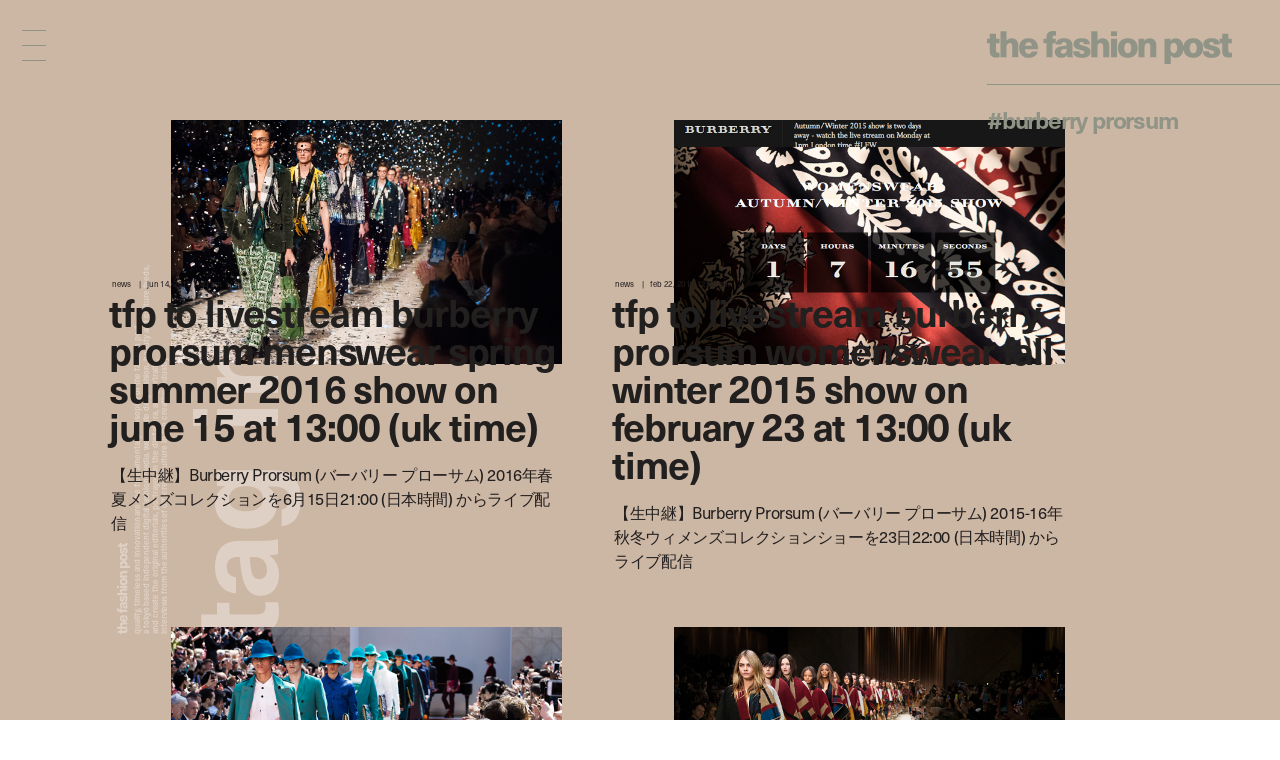

--- FILE ---
content_type: text/html; charset=UTF-8
request_url: https://fashionpost.jp/tag/burberry-prorsum
body_size: 10069
content:


<!doctype html>
<html lang="ja" class="no-js" data-tablet="0" data-version="">
<head>
	<!-- Google Tag Manager -->
	<script>(function(w,d,s,l,i){w[l]=w[l]||[];w[l].push({'gtm.start':
	new Date().getTime(),event:'gtm.js'});var f=d.getElementsByTagName(s)[0],
	j=d.createElement(s),dl=l!='dataLayer'?'&l='+l:'';j.async=true;j.src=
	'https://www.googletagmanager.com/gtm.js?id='+i+dl;f.parentNode.insertBefore(j,f);
	})(window,document,'script','dataLayer','GTM-K6KVKVF');</script>
	<!-- End Google Tag Manager -->

	<meta charset="utf-8">
	<meta http-equiv="X-UA-Compatible" content="IE=edge">
	<meta name="viewport" content="width=device-width">
	<meta name="format-detection" content="telephone=no">

	<title>#Burberry Prorsum | The Fashion Post</title>

	<meta name="keywords" content="">
	<meta name="description" content="世界が広がる、ファッションメディア。『The Fashion Post (ザ・ファッションポスト)』は、2012年にウェブで生まれたファッションメディアです。">

	<meta property="og:title" content="#Burberry Prorsum">
	<meta property="og:type" content="article">
	<meta property="og:url" content="https://fashionpost.jp/tag/burberry-prorsum">
	<meta property="og:image" content="https://static.fashionpost.jp/article/wp-content/uploads/2015/06/20150610Burberry-Prorsum-Menswear-Autumn_Winter-2015-Show-Finale.jpg">
	<meta property="og:description" content="世界が広がる、ファッションメディア。『The Fashion Post (ザ・ファッションポスト)』は、2012年にウェブで生まれたファッションメディアです。">
	<meta property="og:site_name" content="THE FASHION POST">
	<meta property="og:locale" content="ja_JP">
	<meta property="fb:app_id" content="277406789009984">

	<meta name="twitter:card" content="summary_large_image">
	<meta name="twitter:site" content="@THEFASHIONPOST">
	<meta name="twitter:title" content="#Burberry Prorsum">
	<meta name="twitter:description" content="世界が広がる、ファッションメディア。『The Fashion Post (ザ・ファッションポスト)』は、2012年にウェブで生まれたファッションメディアです。">
	<meta name="twitter:url" content="https://fashionpost.jp/tag/burberry-prorsum">
	<meta name="twitter:image" content="https://static.fashionpost.jp/article/wp-content/uploads/2015/06/20150610Burberry-Prorsum-Menswear-Autumn_Winter-2015-Show-Finale.jpg">

	<link rel="canonical" href="https://fashionpost.jp/tag/burberry-prorsum">

    <meta name="apple-mobile-web-app-title" content="TFP">

    <link rel="shortcut icon" href="https://fashionpost.jp/article/wp-content/themes/fashionpost/assets/images/favicon.ico">
    <link rel="apple-touch-icon-precomposed" href="https://fashionpost.jp/article/wp-content/themes/fashionpost/assets/images/apple-touch-icon-precomposed.png">
	<link rel="icon" type="image/png" sizes="72x72" href="https://fashionpost.jp/article/wp-content/themes/fashionpost/assets/images/android-touch-icon.png">

	<meta name="theme-color" content="#47474C">

<meta name='robots' content='max-image-preview:large' />
<link rel='dns-prefetch' href='//ajax.googleapis.com' />
<link rel='stylesheet' id='core-css' href='https://fashionpost.jp/article/wp-content/themes/fashionpost/assets/css/core.css?ver=1761199829' type='text/css' media='all' />
<script type="text/javascript" src="//ajax.googleapis.com/ajax/libs/jquery/1.12.4/jquery.min.js" id="jquery-js"></script>

	<link rel="preconnect" href="https://fonts.googleapis.com">
	<link rel="preconnect" href="https://fonts.gstatic.com" crossorigin>
	<link href="https://fonts.googleapis.com/css2?family=Bodoni+Moda:opsz@6..96&display=swap" rel="stylesheet">

	<style id="pageStyle">
			:root {
		--color-text: #221f1f;
		--color-text-active: #4b4444;
		--color-text-for-luminance: #000000;
		--color-text-root: #ded0c4;
		--color-text-root-blend: multiply;

		--color-accent: #909486;
		--color-accent-active: #696c60;

		--color-bg: #ccb6a4;
		--color-bg-active: #ccb6a4;
		--color-bg-sealed: #d1bdad;
		--color-bg-transit: #c6ae9a;
	}

	.p-gh::before { background-color: rgba(204,182,164, 0.9); }

	/* archive (brand) */
	.p-archive__list.is-brand .p-archive__list__item a > div::after { background-image: linear-gradient(to bottom, rgba(204,182,164,0) 0%, rgba(204,182,164,1) 100%); }

	/* single */
	.c-post-title .c-post-title__cutback {
		color: #1a140f;
		text-shadow: 1px 1px 0 rgba(255,255,255,0);
	}
	.c-post-title .c-post-title__cutback:not(.is-transit) {
		text-shadow: 1px 1px 0 rgba(255,255,255,.8);
	}

	.p-post__body.p-post__body--v1 table,
	.p-post__body.p-post__body--v1 table tr,
	.p-post__body.p-post__body--v1 table td { border-color: rgba(34,31,31, 0.2); }

	.p-post__aside .p-post__aside__content > div > div table,
	.p-post__aside .p-post__aside__content > div > div table tr,
	.p-post__aside .p-post__aside__content > div > div table td { border-color: rgba(34,31,31, 0.2); }

	.p-search-ui > div .p-search-ui__box { background-color: rgba(0,0,0,.1); }

	.p-post .p-password .p-password__wrapper { background-color: rgba(0,0,0,0.05); }
	.p-post .p-password form input[name="Submit"] { color: #000000; }

	.p-ad-area.p-ad-area--banner { background-color: rgba(0,0,0,0.05); }

	.p-ad-area.p-ad-area--interstitial .p-ad-area__mask { background-color: rgba(255,255,255,0.65); }
	.ua-safari .p-ad-area.p-ad-area--interstitial .p-ad-area__mask { background-color: rgba(255,255,255,0.35); }

	.p-ad-area.p-ad-area--interstitial .p-ad-area__close { background-color: rgba(0,0,0,1); }
	.no-touch .p-ad-area.p-ad-area--interstitial .p-ad-area__close:hover { background-color: rgba(0,0,0,.65); }
	.touch    .p-ad-area.p-ad-area--interstitial .p-ad-area__close.hover { background-color: rgba(0,0,0,.65); }

	.p-ad-area.p-ad-area--interstitial .p-ad-area__close span { color: #ffffff; }
			</style>

	<script src="https://fashionpost.jp/article/wp-content/themes/fashionpost/assets/js/vendor/modernizr.min.js"></script>

	<!-- Adobe Fonts -->
	<link rel="stylesheet" href="https://use.typekit.net/whx4zum.css">
	<script>
		(function(d) {
			var config = {
				kitId: 'jfd5fcy',
				scriptTimeout: 3000,
				async: false
			},
			h=d.documentElement,t=setTimeout(function(){h.className=h.className.replace(/\bwf-loading\b/g,"")+" wf-inactive";},config.scriptTimeout),tk=d.createElement("script"),f=false,s=d.getElementsByTagName("script")[0],a;h.className+=" wf-loading";tk.src='https://use.typekit.net/'+config.kitId+'.js';tk.async=true;tk.onload=tk.onreadystatechange=function(){a=this.readyState;if(f||a&&a!="complete"&&a!="loaded")return;f=true;clearTimeout(t);try{Typekit.load(config)}catch(e){}};s.parentNode.insertBefore(tk,s)
		})(document);
	</script>
	<!-- / Adobe Fonts -->

</head>
<body class="is-archive  is-news is-loading">
	<!-- Google Tag Manager (noscript) -->
	<noscript><iframe src="https://www.googletagmanager.com/ns.html?id=GTM-K6KVKVF"
	height="0" width="0" style="display:none;visibility:hidden"></iframe></noscript>
	<!-- End Google Tag Manager (noscript) -->

	<a id="pagetop"></a>


<header class="p-gh">
	<div class="l-container">
		<div class="p-gh__container">
			<div class="p-gh__title">
				<a class="c-object-link" href="https://fashionpost.jp" data-id="159959" data-type="top" data-pjax="1">
					<svg id="logo" class="c-logo is-v2" role="img" aria-label="THE FASHION POST"><use xlink:href="https://fashionpost.jp/article/wp-content/themes/fashionpost/assets/images/logo.svg#symbol" /></svg>
				</a>
			</div>
			<div class="p-gh__ln">
				<ul class="is-tag is-parent">
<li class="is-current"><a href="https://fashionpost.jp/tag/burberry-prorsum" data-id="639" data-type="archive" data-pjax="1">#Burberry Prorsum</a></li>
</ul>
			</div>
		</div>
	</div>
</header>

<div class="p-gm">
	<div class="p-burger"><div><span></span><span></span><span></span><span></span><span></span></div></div>
	<div class="p-gm__wrapper">
		<div class="p-gm__title">
			<div>
				<svg id="gmLogo" class="c-logo is-v2" role="img" aria-label="THE FASHION POST"><use xlink:href="https://fashionpost.jp/article/wp-content/themes/fashionpost/assets/images/logo.svg#symbol" /></svg>
			</div>
		</div>
		<div class="gm__container">
			<div class="l-container">
				<div class="gm__main">
					<div class="gm__main__container">
								<div class="p-gn">
		<div class="p-gn__wrapper">
			<div class="p-gn__container is-left">
					<div class="p-gn__category">
						<a href="https://fashionpost.jp" data-id="top" data-type="top" data-pjax="1">
							<figure><img src="https://static.fashionpost.jp/article/wp-content/uploads/2026/01/15181936/1_DSC9765-300x240.jpg" alt=""></figure>
			<div class="p-gn__category__header">
				<div>
					<h4 class="is-top"><span>t</span><span>o</span><span>p</span></h4>
					<div class="p-gn__category__description u-stretch"><p>世界が広がる、ファッションメディア</p></div>
				</div>
			</div>
		</a>
	</div>
		<div class="p-gn__category">
						<a href="https://fashionpost.jp/fashion" data-id="8025" data-type="archive" data-pjax="1">
							<figure><img src="https://static.fashionpost.jp/article/wp-content/uploads/2025/12/24124005/08-07-1-e1767589850880-150x150.jpg" alt=""></figure>
			<div class="p-gn__category__header">
				<div>
					<h4 class="is-fashion"><span>F</span><span>a</span><span>s</span><span>h</span><span>i</span><span>o</span><span>n</span></h4>
					<div class="p-gn__category__description u-stretch"><p>デジタルで表現するファッションストーリー</p></div>
				</div>
			</div>
		</a>
	</div>
		<div class="p-gn__category">
						<a href="https://fashionpost.jp/beauty" data-id="8026" data-type="archive" data-pjax="1">
							<figure><img src="https://static.fashionpost.jp/article/wp-content/uploads/2025/12/26191154/0916_212-150x150.jpg" alt=""></figure>
			<div class="p-gn__category__header">
				<div>
					<h4 class="is-beauty"><span>B</span><span>e</span><span>a</span><span>u</span><span>t</span><span>y</span></h4>
					<div class="p-gn__category__description u-stretch"><p>ビューティの可能性を探るエディトリアル</p></div>
				</div>
			</div>
		</a>
	</div>
		<div class="p-gn__category">
						<a href="https://fashionpost.jp/portraits" data-id="8027" data-type="archive" data-pjax="1">
							<figure><img src="https://static.fashionpost.jp/article/wp-content/uploads/2025/10/15120257/4-2-150x150.jpg" alt=""></figure>
			<div class="p-gn__category__header">
				<div>
					<h4 class="is-portraits"><span>P</span><span>o</span><span>r</span><span>t</span><span>r</span><span>a</span><span>i</span><span>t</span><span>s</span></h4>
					<div class="p-gn__category__description u-stretch"><p>クリエイティビティに迫るインタビュー</p></div>
				</div>
			</div>
		</a>
	</div>
		<div class="p-gn__category">
						<a href="https://fashionpost.jp/journal" data-id="8304" data-type="archive" data-pjax="1">
							<figure><img src="https://static.fashionpost.jp/article/wp-content/uploads/2025/12/12172215/4b296a42aae2dd6881056973314a7168-150x150.jpg" alt=""></figure>
			<div class="p-gn__category__header">
				<div>
					<h4 class="is-journal"><span>J</span><span>o</span><span>u</span><span>r</span><span>n</span><span>a</span><span>l</span></h4>
					<div class="p-gn__category__description u-stretch"><p>時代を切り取るコラム、対談、ポートレート連載</p></div>
				</div>
			</div>
		</a>
	</div>
		<div class="p-gn__category">
						<a href="https://fashionpost.jp/select" data-id="8028" data-type="archive" data-pjax="1">
							<figure><img src="https://static.fashionpost.jp/article/wp-content/uploads/2026/01/16223845/DSC9931-150x150.jpg" alt=""></figure>
			<div class="p-gn__category__header">
				<div>
					<h4 class="is-select"><span>S</span><span>e</span><span>l</span><span>e</span><span>c</span><span>t</span></h4>
					<div class="p-gn__category__description u-stretch"><p>定番から最新作までを網羅するアイテムカタログ</p></div>
				</div>
			</div>
		</a>
	</div>
		<div class="p-gn__category">
						<a href="https://fashionpost.jp/cities" data-id="8030" data-type="archive" data-pjax="1">
							<figure><img src="https://static.fashionpost.jp/article/wp-content/uploads/2025/12/23175544/d129fefa0e0f16a1274a2bda35aa8b75-150x150.jpg" alt=""></figure>
			<div class="p-gn__category__header">
				<div>
					<h4 class="is-cities"><span>C</span><span>i</span><span>t</span><span>i</span><span>e</span><span>s</span></h4>
					<div class="p-gn__category__description u-stretch"><p>注目ショップ、飲食店、ホテルの保存版ガイド</p></div>
				</div>
			</div>
		</a>
	</div>
		<div class="p-gn__category">
						<a href="https://fashionpost.jp/news" data-id="8024" data-type="archive" data-pjax="1">
							<figure><img src="https://static.fashionpost.jp/article/wp-content/uploads/2026/01/13175332/01112026_GMTwigs_16x9_v06.00_00_15_01.Still001-150x150.jpg" alt=""></figure>
			<div class="p-gn__category__header">
				<div>
					<h4 class="is-news"><span>N</span><span>e</span><span>w</span><span>s</span></h4>
					<div class="p-gn__category__description u-stretch"><p>ファッション/ビューティ/カルチャーの最新ニュース</p></div>
				</div>
			</div>
		</a>
	</div>
				</div>

			<div class="p-gn__container is-right">
					<div class="p-gn__category">
						<a href="https://calendar.fashionpost.jp/" target="_blank">
							<figure><img src="https://static.calendar.fashionpost.jp/wp/wp-content/uploads/2024/07/19172502/og.png" alt=""></figure>
			<div class="p-gn__category__header">
				<div>
					<h4 class="is-calendar"><span>c</span><span>a</span><span>l</span><span>e</span><span>n</span><span>d</span><span>a</span><span>r</span></h4>
					<div class="p-gn__category__description u-stretch"><p>クリエイターによる日替わりレコメンド</p></div>
				</div>
			</div>
		</a>
	</div>
		<div class="p-gn__category">
						<a href="https://fashionpost.jp/collections" data-id="collection" data-type="archive" data-pjax="1">
							<figure><img src="https://static.fashionpost.jp/article/wp-content/uploads/2026/01/14152008/DIOR_WOMAN_FALL26_PRESS_LOOK-001-640x960.jpg" alt=""></figure>
			<div class="p-gn__category__header">
				<div>
					<h4 class="is-collection"><span>C</span><span>o</span><span>l</span><span>l</span><span>e</span><span>c</span><span>t</span><span>i</span><span>o</span><span>n</span><span>s</span></h4>
					<div class="p-gn__category__description u-stretch"><p>コレクションルック一覧</p></div>
				</div>
			</div>
		</a>
	</div>
		<div class="p-gn__category">
						<a href="https://fashionpost.jp/history" data-id="8262" data-type="archive" data-pjax="1">
							<figure><img src="https://static.fashionpost.jp/article/wp-content/uploads/2024/12/06124516/stella_falabella_inner-150x150.jpg" alt=""></figure>
			<div class="p-gn__category__header">
				<div>
					<h4 class="is-history"><span>H</span><span>i</span><span>s</span><span>t</span><span>o</span><span>r</span><span>y</span></h4>
					<div class="p-gn__category__description u-stretch"><p>アイコンから紐解くブランドヒストリー</p></div>
				</div>
			</div>
		</a>
	</div>
		<div class="p-gn__category">
						<a href="https://fashionpost.jp/brands" data-id="brand" data-type="archive" data-pjax="1">
							<figure><img src="https://static.fashionpost.jp/article/wp-content/uploads/2020/04/21102022/thmbnail.jpg" alt=""></figure>
			<div class="p-gn__category__header">
				<div>
					<h4 class="is-brand"><span>B</span><span>r</span><span>a</span><span>n</span><span>d</span><span>s</span></h4>
					<div class="p-gn__category__description u-stretch"><p>ファッションブランド A to Z</p></div>
				</div>
			</div>
		</a>
	</div>
	
								<div class="p-gn__feature">
					<ul>
															<li class="u-stretch"><a href="https://fashionpost.jp/movies" data-id="movies" data-type="archive" data-pjax="1">上映中のTFP的おすすめ映画</a></li>
																		<li class="u-stretch"><a href="https://fashionpost.jp/exhibitions" data-id="exhibitions" data-type="archive" data-pjax="1">開催中のTFP的おすすめ展覧会</a></li>
														</ul>
				</div>
				
				<div class="p-gn__aside">
										<div class="p-gn__aside__sns">
						<h5>Social: </h5>
						<ul>
							<li><a href="https://www.instagram.com/tfpjp" target="_blank" rel="external">Instagram</a></li>							<li><a href="https://twitter.com/THEFASHIONPOST" target="_blank" rel="external">Twitter</a></li>							<li><a href="https://www.facebook.com/thefashionpost" target="_blank" rel="external">Facebook</a></li>							<li><a href="https://lin.ee/6G2HRVA" target="_blank" rel="external">LINE</a></li>						</ul>
					</div>
										<div class="p-search-ui">
						<h5>Search: </h5>
						<div>
							<input class="p-search-ui__box" type="text" value=""><a class="p-search-ui__button" href="javascript:void(0);"><span class="c-icon c-icon--search"></span></a>
						</div>
					</div>
					<div class="p-gn__aside__about">
						<h5>About: </h5>
						<ul class="u-stretch">
							<li><a href="https://weekday.co.jp/" target="_blank" rel="external">運営会社</a></li>
							<li><a class="is-about is-about-advertising" href="https://fashionpost.jp/about#advertising" data-id="2" data-type="page" data-pjax="1">広告掲載</a></li>
							<li><a class="is-contact" href="https://fashionpost.jp/contact">お問い合わせ</a></li>
							<li><a class="is-about is-about-workwithus" href="https://fashionpost.jp/about#workwithus" data-id="2" data-type="page" data-pjax="1">求人</a></li>
							<li><a class="is-about is-about-terms" href="https://fashionpost.jp/about#terms" data-id="2" data-type="page" data-pjax="1">利用規約</a></li>
							<li><a class="is-about is-about-privacypolicy" href="https://fashionpost.jp/about#privacypolicy" data-id="2" data-type="page" data-pjax="1">プライバシーポリシー</a></li>
						</ul>
					</div>
				</div>
			</div>
		</div>
	</div>

						</div>
				</div>
			</div>
		</div>
		<div class="p-gm__copyright">
			<div>
				<p>© 2026 Weekday, Inc. All rights reserved.</p>
			</div>
		</div>
	</div>
</div>

	<div class="p-superwrapper">
<div
	class="p-supercontainer"
	data-scene-type="archive"
	data-scene-id="639"
	data-scene-title="#Burberry Prorsum | The Fashion Post"
>
	<template class="p-template p-template--style">
			:root {
		--color-text: #221f1f;
		--color-text-active: #4b4444;
		--color-text-for-luminance: #000000;
		--color-text-root: #ded0c4;
		--color-text-root-blend: multiply;

		--color-accent: #909486;
		--color-accent-active: #696c60;

		--color-bg: #ccb6a4;
		--color-bg-active: #ccb6a4;
		--color-bg-sealed: #d1bdad;
		--color-bg-transit: #c6ae9a;
	}

	.p-gh::before { background-color: rgba(204,182,164, 0.9); }

	/* archive (brand) */
	.p-archive__list.is-brand .p-archive__list__item a > div::after { background-image: linear-gradient(to bottom, rgba(204,182,164,0) 0%, rgba(204,182,164,1) 100%); }

	/* single */
	.c-post-title .c-post-title__cutback {
		color: #1a140f;
		text-shadow: 1px 1px 0 rgba(255,255,255,0);
	}
	.c-post-title .c-post-title__cutback:not(.is-transit) {
		text-shadow: 1px 1px 0 rgba(255,255,255,.8);
	}

	.p-post__body.p-post__body--v1 table,
	.p-post__body.p-post__body--v1 table tr,
	.p-post__body.p-post__body--v1 table td { border-color: rgba(34,31,31, 0.2); }

	.p-post__aside .p-post__aside__content > div > div table,
	.p-post__aside .p-post__aside__content > div > div table tr,
	.p-post__aside .p-post__aside__content > div > div table td { border-color: rgba(34,31,31, 0.2); }

	.p-search-ui > div .p-search-ui__box { background-color: rgba(0,0,0,.1); }

	.p-post .p-password .p-password__wrapper { background-color: rgba(0,0,0,0.05); }
	.p-post .p-password form input[name="Submit"] { color: #000000; }

	.p-ad-area.p-ad-area--banner { background-color: rgba(0,0,0,0.05); }

	.p-ad-area.p-ad-area--interstitial .p-ad-area__mask { background-color: rgba(255,255,255,0.65); }
	.ua-safari .p-ad-area.p-ad-area--interstitial .p-ad-area__mask { background-color: rgba(255,255,255,0.35); }

	.p-ad-area.p-ad-area--interstitial .p-ad-area__close { background-color: rgba(0,0,0,1); }
	.no-touch .p-ad-area.p-ad-area--interstitial .p-ad-area__close:hover { background-color: rgba(0,0,0,.65); }
	.touch    .p-ad-area.p-ad-area--interstitial .p-ad-area__close.hover { background-color: rgba(0,0,0,.65); }

	.p-ad-area.p-ad-area--interstitial .p-ad-area__close span { color: #ffffff; }
			</template>

	<main>
		<section
			class="p-archive is-tag is-tag-burberry-prorsum under-0-layer"
			data-category="burberry-prorsum"
		>
			<div class="l-container">
				<div class="p-archive__upper">
						<header class="p-archive__vertical_header">
		<div class="p-archive__vertical_header__sticky">
			<div class="p-archive__vertical_header__wrapper">
				<div class="p-archive__vertical_header__inner">
					<div class="p-archive__vertical_header__container">
						<div class="p-archive__vertical_header__logo">
							<svg class="c-logo is-v2" role="img" aria-label="THE FASHION POST"><use xlink:href="https://fashionpost.jp/article/wp-content/themes/fashionpost/assets/images/logo.svg#symbol" /></svg>
						</div>
						<div class="p-archive__vertical_header__description">
							<p>Quality, timeless and innovation are the fundamental philosophy of The Fashion Post, <i class="u-br u-br--sp"></i>
							a Tokyo based independent digital fashion media. We curate daily fashion, beauty and culture feeds, <i class="u-br u-br--sp"></i>
							and create the original editorials, portrayed in the digital era, and portraits, <i class="u-br u-br--sp"></i>
							interviews from the authorities of different culture in the creative industry.</p>
						</div>
						<div class="p-archive__vertical_header__title">
							<h2 class="is-title"><span>T</span><span>a</span><span>g</span><span> </span><span>I</span><span>n</span><span>d</span><span>e</span><span>x</span></h2>
													</div>
					</div>
				</div>
			</div>
		</div>
	</header>
		
				<div class="p-archive__list is-landscape">
					<ul>
												<li class="p-archive__list__item">
								<a href="https://fashionpost.jp/news/40120" data-id="40120" data-type="single" data-pjax="1">
									<div class="p-archive__list__item__wrapper">
										<figure>
											<div data-src="https://static.fashionpost.jp/article/wp-content/uploads/2015/06/20150610Burberry-Prorsum-Menswear-Autumn_Winter-2015-Show-Finale.jpg"></div>
										</figure>
										<div class="p-archive__list__item__body">
											<div>
												<div class="c-post-categorytime">
													<div>
														<p><span>News</span></p>
														<p><time datetime="2015-06-14T19:40:18+00:00">Jun 14, 2015 7:40 PM</time></p>
													</div>
												</div>
													<div class="c-post-catch ">
		<div class="c-post-catch__wrapper">
			<div class="c-post-catch__container">
				<div class="c-post-catch__body">
												<div class="c-post-catch__main"><strong>TFP To Livestream Burberry Prorsum Menswear Spring Summer 2016 Show On June 15 At 13:00 (UK time)</strong></div>																					<div class="c-post-catch__ja"><h3>【生中継】Burberry Prorsum (バーバリー プローサム) 2016年春夏メンズコレクションを6月15日21:00 (日本時間) からライブ配信</h3></div>
											</div>
			</div>
		</div>
	</div>

												</div>
										</div>
									</div>
									<div class="p-archive__list__item__title" data-title="【生中継】Burberry Prorsum (バーバリー プローサム) 2016年春夏メンズコレクションを6月15日21:00 (日本時間) からライブ配信"></div>
								</a>
							</li>
														<li class="p-archive__list__item">
								<a href="https://fashionpost.jp/news/31501" data-id="31501" data-type="single" data-pjax="1">
									<div class="p-archive__list__item__wrapper">
										<figure>
											<div data-src="https://static.fashionpost.jp/article/wp-content/uploads/2015/02/2015-02-22-14.42.49.jpg"></div>
										</figure>
										<div class="p-archive__list__item__body">
											<div>
												<div class="c-post-categorytime">
													<div>
														<p><span>News</span></p>
														<p><time datetime="2015-02-22T12:00:02+00:00">Feb 22, 2015 12:00 PM</time></p>
													</div>
												</div>
													<div class="c-post-catch ">
		<div class="c-post-catch__wrapper">
			<div class="c-post-catch__container">
				<div class="c-post-catch__body">
												<div class="c-post-catch__main"><strong>TFP To Livestream Burberry Prorsum Womenswear Fall Winter 2015 Show On February 23 At 13:00 (UK time)</strong></div>																					<div class="c-post-catch__ja"><h3>【生中継】Burberry Prorsum (バーバリー プローサム) 2015-16年秋冬ウィメンズコレクションショーを23日22:00 (日本時間) からライブ配信</h3></div>
											</div>
			</div>
		</div>
	</div>

												</div>
										</div>
									</div>
									<div class="p-archive__list__item__title" data-title="【生中継】Burberry Prorsum (バーバリー プローサム) 2015-16年秋冬ウィメンズコレクションショーを23日22:00 (日本時間) からライブ配信"></div>
								</a>
							</li>
														<li class="p-archive__list__item">
								<a href="https://fashionpost.jp/news/29352" data-id="29352" data-type="single" data-pjax="1">
									<div class="p-archive__list__item__wrapper">
										<figure>
											<div data-src="https://static.fashionpost.jp/article/wp-content/uploads/2015/01/20150107Burberry-Prorsum-Menswear-Spring-Summer-2015-Show-Finale-1.jpg"></div>
										</figure>
										<div class="p-archive__list__item__body">
											<div>
												<div class="c-post-categorytime">
													<div>
														<p><span>News</span></p>
														<p><time datetime="2015-01-07T19:30:18+00:00">Jan 7, 2015 7:30 PM</time></p>
													</div>
												</div>
													<div class="c-post-catch ">
		<div class="c-post-catch__wrapper">
			<div class="c-post-catch__container">
				<div class="c-post-catch__body">
												<div class="c-post-catch__main"><strong>TFP to livestream Burberry Prorsum menswear A/W 2015 runway show on Jan 12 at 13:00 (UK time)</strong></div>																					<div class="c-post-catch__ja"><h3>【生中継】2015年秋冬バーバリー プローサム メンズコレクションを日本時間1月12日22:00からライブ配信</h3></div>
											</div>
			</div>
		</div>
	</div>

												</div>
										</div>
									</div>
									<div class="p-archive__list__item__title" data-title="【生中継】2015年秋冬バーバリー プローサム メンズコレクションを日本時間1月12日22:00からライブ配信"></div>
								</a>
							</li>
														<li class="p-archive__list__item">
								<a href="https://fashionpost.jp/news/28318" data-id="28318" data-type="single" data-pjax="1">
									<div class="p-archive__list__item__wrapper">
										<figure>
											<div data-src="https://static.fashionpost.jp/article/wp-content/uploads/2012/09/20140908Burberry-Prorsum-Womenswear-Autumn_Winter-2014-Show-Final_001.jpg"></div>
										</figure>
										<div class="p-archive__list__item__body">
											<div>
												<div class="c-post-categorytime">
													<div>
														<p><span>News</span></p>
														<p><time datetime="2014-09-11T13:08:24+00:00">Sep 11, 2014 1:08 PM</time></p>
													</div>
												</div>
													<div class="c-post-catch ">
		<div class="c-post-catch__wrapper">
			<div class="c-post-catch__container">
				<div class="c-post-catch__body">
												<div class="c-post-catch__main"><strong>TFP to livestream Burberry Prorsum womenswear S/S 2015 runway show on Sep 15 at 13:00 (UK time)</strong></div>																					<div class="c-post-catch__ja"><h3>【生中継】2015年春夏バーバリー プローサム・ウィメンズコレクションを日本時間9月15日21:00からライブ配信</h3></div>
											</div>
			</div>
		</div>
	</div>

												</div>
										</div>
									</div>
									<div class="p-archive__list__item__title" data-title="【生中継】2015年春夏バーバリー プローサム・ウィメンズコレクションを日本時間9月15日21:00からライブ配信"></div>
								</a>
							</li>
														<li class="p-archive__list__item">
								<a href="https://fashionpost.jp/news/20567" data-id="20567" data-type="single" data-pjax="1">
									<div class="p-archive__list__item__wrapper">
										<figure>
											<div data-src="https://static.fashionpost.jp/article/wp-content/uploads/2013/09/20130918eyeBurberry-Prorsum-Womenswear-Spring_Summer-2014-Show_-5.jpg"></div>
										</figure>
										<div class="p-archive__list__item__body">
											<div>
												<div class="c-post-categorytime">
													<div>
														<p><span>News</span></p>
														<p><time datetime="2013-09-25T08:00:35+00:00">Sep 25, 2013 8:00 AM</time></p>
													</div>
												</div>
													<div class="c-post-catch ">
		<div class="c-post-catch__wrapper">
			<div class="c-post-catch__container">
				<div class="c-post-catch__body">
												<div class="c-post-catch__main"><strong>Burberry Prorsum uses iPhone 5s to present womenswear S/S 2014 runway show</strong></div>																					<div class="c-post-catch__ja"><h3>バーバリー プローサムが2014年春夏ウィメンズコレクションをiPhone 5sで撮影し配信</h3></div>
											</div>
			</div>
		</div>
	</div>

												</div>
										</div>
									</div>
									<div class="p-archive__list__item__title" data-title="バーバリー プローサムが2014年春夏ウィメンズコレクションをiPhone 5sで撮影し配信"></div>
								</a>
							</li>
														<li class="p-archive__list__item">
								<a href="https://fashionpost.jp/news/17945" data-id="17945" data-type="single" data-pjax="1">
									<div class="p-archive__list__item__wrapper">
										<figure>
											<div data-src="https://static.fashionpost.jp/article/wp-content/uploads/2013/06/20130620eyeThe-Burberry-Prorsum-Menswear-Spring-Summer-2014-Show-in-Londo_002.jpg"></div>
										</figure>
										<div class="p-archive__list__item__body">
											<div>
												<div class="c-post-categorytime">
													<div>
														<p><span>News</span></p>
														<p><time datetime="2013-06-22T14:42:52+00:00">Jun 22, 2013 2:42 PM</time></p>
													</div>
												</div>
													<div class="c-post-catch ">
		<div class="c-post-catch__wrapper">
			<div class="c-post-catch__container">
				<div class="c-post-catch__body">
												<div class="c-post-catch__main"><strong>Burberry Prorsum presents S/S 2014 menswear collection</strong></div>																					<div class="c-post-catch__ja"><h3>Burberry Prorsum (バーバリー プローサム) が “Writers and Painters” をテーマにした2014年春夏メンズコレクションを発表</h3></div>
											</div>
			</div>
		</div>
	</div>

												</div>
										</div>
									</div>
									<div class="p-archive__list__item__title" data-title="Burberry Prorsum (バーバリー プローサム) が “Writers and Painters” をテーマにした2014年春夏メンズコレクションを発表"></div>
								</a>
							</li>
														<li class="p-archive__list__item">
								<a href="https://fashionpost.jp/news/16686" data-id="16686" data-type="single" data-pjax="1">
									<div class="p-archive__list__item__wrapper">
										<figure>
											<div data-src="https://static.fashionpost.jp/article/wp-content/uploads/2013/05/20130511beyewear_eye.jpg"></div>
										</figure>
										<div class="p-archive__list__item__body">
											<div>
												<div class="c-post-categorytime">
													<div>
														<p><span>News</span></p>
														<p><time datetime="2013-05-13T12:45:39+00:00">May 13, 2013 12:45 PM</time></p>
													</div>
												</div>
													<div class="c-post-catch ">
		<div class="c-post-catch__wrapper">
			<div class="c-post-catch__container">
				<div class="c-post-catch__body">
												<div class="c-post-catch__main"><strong>Burberry launches eyewear collection ‘Burberry Spark’</strong></div>																					<div class="c-post-catch__ja"><h3>Burberry (バーバリー) が新アイウエアコレクション「Burberry Spark (バーバリー・スパーク)」を発売</h3></div>
											</div>
			</div>
		</div>
	</div>

												</div>
										</div>
									</div>
									<div class="p-archive__list__item__title" data-title="Burberry (バーバリー) が新アイウエアコレクション「Burberry Spark (バーバリー・スパーク)」を発売"></div>
								</a>
							</li>
														<li class="p-archive__list__item">
								<a href="https://fashionpost.jp/news/15103" data-id="15103" data-type="single" data-pjax="1">
									<div class="p-archive__list__item__wrapper">
										<figure>
											<div data-src="https://static.fashionpost.jp/article/wp-content/uploads/2013/03/20130315_burberry_eye.jpg"></div>
										</figure>
										<div class="p-archive__list__item__body">
											<div>
												<div class="c-post-categorytime">
													<div>
														<p><span>News</span></p>
														<p><time datetime="2013-03-16T13:40:04+00:00">Mar 16, 2013 1:40 PM</time></p>
													</div>
												</div>
													<div class="c-post-catch ">
		<div class="c-post-catch__wrapper">
			<div class="c-post-catch__container">
				<div class="c-post-catch__body">
												<div class="c-post-catch__main"><strong>Burberry Prorsum to shift menswear show from Milan to London</strong></div>																					<div class="c-post-catch__ja"><h3>Burberry Prorsum (バーバリー プローサム) がメンズコレクションの発表の場をミラノからロンドンへ</h3></div>
											</div>
			</div>
		</div>
	</div>

												</div>
										</div>
									</div>
									<div class="p-archive__list__item__title" data-title="Burberry Prorsum (バーバリー プローサム) がメンズコレクションの発表の場をミラノからロンドンへ"></div>
								</a>
							</li>
														<li class="p-archive__list__item">
								<a href="https://fashionpost.jp/news/14336" data-id="14336" data-type="single" data-pjax="1">
									<div class="p-archive__list__item__wrapper">
										<figure>
											<div data-src="https://static.fashionpost.jp/article/wp-content/uploads/2013/02/[base64].jpg"></div>
										</figure>
										<div class="p-archive__list__item__body">
											<div>
												<div class="c-post-categorytime">
													<div>
														<p><span>News</span></p>
														<p><time datetime="2013-02-26T19:31:31+00:00">Feb 26, 2013 7:31 PM</time></p>
													</div>
												</div>
													<div class="c-post-catch ">
		<div class="c-post-catch__wrapper">
			<div class="c-post-catch__container">
				<div class="c-post-catch__body">
												<div class="c-post-catch__main"><strong>Burberry Prorsum presents A/W 2013 womenswear collection</strong></div>																					<div class="c-post-catch__ja"><h3>バーバリー プローサムが “TRENCH KISSES” をテーマにした2013年秋冬ウィメンズコレクションを発表</h3></div>
											</div>
			</div>
		</div>
	</div>

												</div>
										</div>
									</div>
									<div class="p-archive__list__item__title" data-title="バーバリー プローサムが “TRENCH KISSES” をテーマにした2013年秋冬ウィメンズコレクションを発表"></div>
								</a>
							</li>
														<li class="p-archive__list__item">
								<a href="https://fashionpost.jp/news/12469" data-id="12469" data-type="single" data-pjax="1">
									<div class="p-archive__list__item__wrapper">
										<figure>
											<div data-src="https://static.fashionpost.jp/article/wp-content/uploads/2013/01/20130116_The_Burberry_Prorsum_Autumn_Winter_2013_Menswear_Show_in_Milan_eye.jpg"></div>
										</figure>
										<div class="p-archive__list__item__body">
											<div>
												<div class="c-post-categorytime">
													<div>
														<p><span>News</span></p>
														<p><time datetime="2013-01-17T12:55:50+00:00">Jan 17, 2013 12:55 PM</time></p>
													</div>
												</div>
													<div class="c-post-catch ">
		<div class="c-post-catch__wrapper">
			<div class="c-post-catch__container">
				<div class="c-post-catch__body">
												<div class="c-post-catch__main"><strong>Burberry Prorsum presents A/W 2013 menswear collection</strong></div>																					<div class="c-post-catch__ja"><h3>バーバリー プローサムが “I ♥ (LOVE) CLASSICS” をテーマにした2013年秋冬メンズコレクションを発表</h3></div>
											</div>
			</div>
		</div>
	</div>

												</div>
										</div>
									</div>
									<div class="p-archive__list__item__title" data-title="バーバリー プローサムが “I ♥ (LOVE) CLASSICS” をテーマにした2013年秋冬メンズコレクションを発表"></div>
								</a>
							</li>
														<li class="p-archive__list__item">
								<a href="https://fashionpost.jp/news/11375" data-id="11375" data-type="single" data-pjax="1">
									<div class="p-archive__list__item__wrapper">
										<figure>
											<div data-src="https://static.fashionpost.jp/article/wp-content/uploads/2012/12/20121206burberry1.jpg"></div>
										</figure>
										<div class="p-archive__list__item__body">
											<div>
												<div class="c-post-categorytime">
													<div>
														<p><span>News</span></p>
														<p><time datetime="2012-12-07T14:00:28+00:00">Dec 7, 2012 2:00 PM</time></p>
													</div>
												</div>
													<div class="c-post-catch ">
		<div class="c-post-catch__wrapper">
			<div class="c-post-catch__container">
				<div class="c-post-catch__body">
												<div class="c-post-catch__main"><strong>Fashion film vol.133: Burberry Autumn/Winter 2012 Campaign 'After The Storm'</strong></div>																					<div class="c-post-catch__ja"><h3>ファッションフィルム vol.133: バーバリー 2012年秋冬キャンペーン「アフター・ザ・ストーム」</h3></div>
											</div>
			</div>
		</div>
	</div>

												</div>
										</div>
									</div>
									<div class="p-archive__list__item__title" data-title="ファッションフィルム vol.133: バーバリー 2012年秋冬キャンペーン「アフター・ザ・ストーム」"></div>
								</a>
							</li>
														<li class="p-archive__list__item">
								<a href="https://fashionpost.jp/news/10914" data-id="10914" data-type="single" data-pjax="1">
									<div class="p-archive__list__item__wrapper">
										<figure>
											<div data-src="https://static.fashionpost.jp/article/wp-content/uploads/2012/11/20121128_2012_STORE_JAPAN_KOBE_01eye.jpg"></div>
										</figure>
										<div class="p-archive__list__item__body">
											<div>
												<div class="c-post-categorytime">
													<div>
														<p><span>News</span></p>
														<p><time datetime="2012-11-29T12:00:18+00:00">Nov 29, 2012 12:00 PM</time></p>
													</div>
												</div>
													<div class="c-post-catch ">
		<div class="c-post-catch__wrapper">
			<div class="c-post-catch__container">
				<div class="c-post-catch__body">
												<div class="c-post-catch__main"><strong>Burberry's first flagship store in Kansai region opens in Kobe</strong></div>																					<div class="c-post-catch__ja"><h3>バーバリーの関西初となる直営路面店「バーバリー神戸」がオープン</h3></div>
											</div>
			</div>
		</div>
	</div>

												</div>
										</div>
									</div>
									<div class="p-archive__list__item__title" data-title="バーバリーの関西初となる直営路面店「バーバリー神戸」がオープン"></div>
								</a>
							</li>
														<li class="p-archive__list__item">
								<a href="https://fashionpost.jp/news/7309" data-id="7309" data-type="single" data-pjax="1">
									<div class="p-archive__list__item__wrapper">
										<figure>
											<div data-src="https://static.fashionpost.jp/article/wp-content/uploads/2012/09/20120920_Burberry_Prorsum_Womenswear_Spring_Summer_2013_Show02-2.jpg"></div>
										</figure>
										<div class="p-archive__list__item__body">
											<div>
												<div class="c-post-categorytime">
													<div>
														<p><span>News</span></p>
														<p><time datetime="2012-09-20T19:45:23+00:00">Sep 20, 2012 7:45 PM</time></p>
													</div>
												</div>
													<div class="c-post-catch ">
		<div class="c-post-catch__wrapper">
			<div class="c-post-catch__container">
				<div class="c-post-catch__body">
												<div class="c-post-catch__main"><strong>Burberry Prorsum S/S 2013 runway show</strong></div>																					<div class="c-post-catch__ja"><h3>2013年春夏バーバリー プローサム  ウィメンズコレクション</h3></div>
											</div>
			</div>
		</div>
	</div>

												</div>
										</div>
									</div>
									<div class="p-archive__list__item__title" data-title="2013年春夏バーバリー プローサム  ウィメンズコレクション"></div>
								</a>
							</li>
														<li class="p-archive__list__item">
								<a href="https://fashionpost.jp/news/6931" data-id="6931" data-type="single" data-pjax="1">
									<div class="p-archive__list__item__wrapper">
										<figure>
											<div data-src="https://static.fashionpost.jp/article/wp-content/uploads/2012/09/20120910_b-2.jpg"></div>
										</figure>
										<div class="p-archive__list__item__body">
											<div>
												<div class="c-post-categorytime">
													<div>
														<p><span>News</span></p>
														<p><time datetime="2012-09-10T08:00:48+00:00">Sep 10, 2012 8:00 AM</time></p>
													</div>
												</div>
													<div class="c-post-catch ">
		<div class="c-post-catch__wrapper">
			<div class="c-post-catch__container">
				<div class="c-post-catch__body">
												<div class="c-post-catch__main"><strong>Fashion film vol.71: Burberry Prorsum presents A/W 2012 Campaign 'The Rain Came Down', shot by Mario Testino</strong></div>																					<div class="c-post-catch__ja"><h3>ファッションフィルム vol.71: マリオ・テスティーノが手がけたバーバリー プローサムの2012年秋冬キャンペーン映像「The Rain Came Down」</h3></div>
											</div>
			</div>
		</div>
	</div>

												</div>
										</div>
									</div>
									<div class="p-archive__list__item__title" data-title="ファッションフィルム vol.71: マリオ・テスティーノが手がけたバーバリー プローサムの2012年秋冬キャンペーン映像「The Rain Came Down」"></div>
								</a>
							</li>
														<li class="p-archive__list__item">
								<a href="https://fashionpost.jp/news/5807" data-id="5807" data-type="single" data-pjax="1">
									<div class="p-archive__list__item__wrapper">
										<figure>
											<div data-src="https://static.fashionpost.jp/article/wp-content/uploads/2012/08/20120822_Backstage_at_the_Burberry_Prorsum_Autumn_Winter_2012_Womenswear_Show43-2.jpg"></div>
										</figure>
										<div class="p-archive__list__item__body">
											<div>
												<div class="c-post-categorytime">
													<div>
														<p><span>News</span></p>
														<p><time datetime="2012-08-24T18:00:20+00:00">Aug 24, 2012 6:00 PM</time></p>
													</div>
												</div>
													<div class="c-post-catch ">
		<div class="c-post-catch__wrapper">
			<div class="c-post-catch__container">
				<div class="c-post-catch__body">
												<div class="c-post-catch__main"><strong>Burberry launches iconic bag: Burberry Orchard</strong></div>																					<div class="c-post-catch__ja"><h3>Burberry (バーバリー) のアイコンバッグ「Burberry Orchard (バーバリー・オーチャード)」が発売</h3></div>
											</div>
			</div>
		</div>
	</div>

												</div>
										</div>
									</div>
									<div class="p-archive__list__item__title" data-title="Burberry (バーバリー) のアイコンバッグ「Burberry Orchard (バーバリー・オーチャード)」が発売"></div>
								</a>
							</li>
												</ul>
				</div><!-- / .p-archive__list -->

		
		
						</div>

				<footer class="p-archive__pagenate c-pagenate">
					<div class="c-pagenate__container">
								<div class="c-pagenate__dirs">
				<div class="c-pagenate__dir c-pagenate__dir--prev"><a href="javascript:void(0);" class="is-disabled"><span>P</span><span>r</span><span>e</span><span>v</span></a></div>
				<div class="c-pagenate__dir c-pagenate__dir--next"><a href="javascript:void(0);" class="is-disabled"><span>N</span><span>e</span><span>x</span><span>t</span></a></div>
			</div>
			<ul class="c-pagenate__pages"><li><a class="is-current" href="https://fashionpost.jp/tag/burberry-prorsum"><span>1</span></a></li></ul>							</div>
				</footer>
			</div>

			<div class="p-ad-area p-ad-area--banner is-bottom" data-ad-type="banner" data-ad-position="bottom"></div>
		</section>
	</main>

	
<footer class="p-gf is-full">
	<div class="l-container">
		<div class="l-page">
			<div class="p-gf__wrapper">
						<div class="p-gn">
		<div class="p-gn__wrapper">
			<div class="p-gn__container is-left">
					<div class="p-gn__category">
						<a href="https://fashionpost.jp" data-id="top" data-type="top" data-pjax="1">
							<figure><img src="https://static.fashionpost.jp/article/wp-content/uploads/2026/01/15181936/1_DSC9765-300x240.jpg" alt=""></figure>
			<div class="p-gn__category__header">
				<div>
					<h4 class="is-top"><span>t</span><span>o</span><span>p</span></h4>
					<div class="p-gn__category__description u-stretch"><p>世界が広がる、ファッションメディア</p></div>
				</div>
			</div>
		</a>
	</div>
		<div class="p-gn__category">
						<a href="https://fashionpost.jp/fashion" data-id="8025" data-type="archive" data-pjax="1">
							<figure><img src="https://static.fashionpost.jp/article/wp-content/uploads/2025/12/24124005/08-07-1-e1767589850880-150x150.jpg" alt=""></figure>
			<div class="p-gn__category__header">
				<div>
					<h4 class="is-fashion"><span>F</span><span>a</span><span>s</span><span>h</span><span>i</span><span>o</span><span>n</span></h4>
					<div class="p-gn__category__description u-stretch"><p>デジタルで表現するファッションストーリー</p></div>
				</div>
			</div>
		</a>
	</div>
		<div class="p-gn__category">
						<a href="https://fashionpost.jp/beauty" data-id="8026" data-type="archive" data-pjax="1">
							<figure><img src="https://static.fashionpost.jp/article/wp-content/uploads/2025/12/26191154/0916_212-150x150.jpg" alt=""></figure>
			<div class="p-gn__category__header">
				<div>
					<h4 class="is-beauty"><span>B</span><span>e</span><span>a</span><span>u</span><span>t</span><span>y</span></h4>
					<div class="p-gn__category__description u-stretch"><p>ビューティの可能性を探るエディトリアル</p></div>
				</div>
			</div>
		</a>
	</div>
		<div class="p-gn__category">
						<a href="https://fashionpost.jp/portraits" data-id="8027" data-type="archive" data-pjax="1">
							<figure><img src="https://static.fashionpost.jp/article/wp-content/uploads/2025/10/15120257/4-2-150x150.jpg" alt=""></figure>
			<div class="p-gn__category__header">
				<div>
					<h4 class="is-portraits"><span>P</span><span>o</span><span>r</span><span>t</span><span>r</span><span>a</span><span>i</span><span>t</span><span>s</span></h4>
					<div class="p-gn__category__description u-stretch"><p>クリエイティビティに迫るインタビュー</p></div>
				</div>
			</div>
		</a>
	</div>
		<div class="p-gn__category">
						<a href="https://fashionpost.jp/journal" data-id="8304" data-type="archive" data-pjax="1">
							<figure><img src="https://static.fashionpost.jp/article/wp-content/uploads/2025/12/12172215/4b296a42aae2dd6881056973314a7168-150x150.jpg" alt=""></figure>
			<div class="p-gn__category__header">
				<div>
					<h4 class="is-journal"><span>J</span><span>o</span><span>u</span><span>r</span><span>n</span><span>a</span><span>l</span></h4>
					<div class="p-gn__category__description u-stretch"><p>時代を切り取るコラム、対談、ポートレート連載</p></div>
				</div>
			</div>
		</a>
	</div>
		<div class="p-gn__category">
						<a href="https://fashionpost.jp/select" data-id="8028" data-type="archive" data-pjax="1">
							<figure><img src="https://static.fashionpost.jp/article/wp-content/uploads/2026/01/16223845/DSC9931-150x150.jpg" alt=""></figure>
			<div class="p-gn__category__header">
				<div>
					<h4 class="is-select"><span>S</span><span>e</span><span>l</span><span>e</span><span>c</span><span>t</span></h4>
					<div class="p-gn__category__description u-stretch"><p>定番から最新作までを網羅するアイテムカタログ</p></div>
				</div>
			</div>
		</a>
	</div>
		<div class="p-gn__category">
						<a href="https://fashionpost.jp/cities" data-id="8030" data-type="archive" data-pjax="1">
							<figure><img src="https://static.fashionpost.jp/article/wp-content/uploads/2025/12/23175544/d129fefa0e0f16a1274a2bda35aa8b75-150x150.jpg" alt=""></figure>
			<div class="p-gn__category__header">
				<div>
					<h4 class="is-cities"><span>C</span><span>i</span><span>t</span><span>i</span><span>e</span><span>s</span></h4>
					<div class="p-gn__category__description u-stretch"><p>注目ショップ、飲食店、ホテルの保存版ガイド</p></div>
				</div>
			</div>
		</a>
	</div>
		<div class="p-gn__category">
						<a href="https://fashionpost.jp/news" data-id="8024" data-type="archive" data-pjax="1">
							<figure><img src="https://static.fashionpost.jp/article/wp-content/uploads/2026/01/13175332/01112026_GMTwigs_16x9_v06.00_00_15_01.Still001-150x150.jpg" alt=""></figure>
			<div class="p-gn__category__header">
				<div>
					<h4 class="is-news"><span>N</span><span>e</span><span>w</span><span>s</span></h4>
					<div class="p-gn__category__description u-stretch"><p>ファッション/ビューティ/カルチャーの最新ニュース</p></div>
				</div>
			</div>
		</a>
	</div>
				</div>

			<div class="p-gn__container is-right">
					<div class="p-gn__category">
						<a href="https://calendar.fashionpost.jp/" target="_blank">
							<figure><img src="https://static.calendar.fashionpost.jp/wp/wp-content/uploads/2024/07/19172502/og.png" alt=""></figure>
			<div class="p-gn__category__header">
				<div>
					<h4 class="is-calendar"><span>c</span><span>a</span><span>l</span><span>e</span><span>n</span><span>d</span><span>a</span><span>r</span></h4>
					<div class="p-gn__category__description u-stretch"><p>クリエイターによる日替わりレコメンド</p></div>
				</div>
			</div>
		</a>
	</div>
		<div class="p-gn__category">
						<a href="https://fashionpost.jp/collections" data-id="collection" data-type="archive" data-pjax="1">
							<figure><img src="https://static.fashionpost.jp/article/wp-content/uploads/2026/01/14152008/DIOR_WOMAN_FALL26_PRESS_LOOK-001-640x960.jpg" alt=""></figure>
			<div class="p-gn__category__header">
				<div>
					<h4 class="is-collection"><span>C</span><span>o</span><span>l</span><span>l</span><span>e</span><span>c</span><span>t</span><span>i</span><span>o</span><span>n</span><span>s</span></h4>
					<div class="p-gn__category__description u-stretch"><p>コレクションルック一覧</p></div>
				</div>
			</div>
		</a>
	</div>
		<div class="p-gn__category">
						<a href="https://fashionpost.jp/history" data-id="8262" data-type="archive" data-pjax="1">
							<figure><img src="https://static.fashionpost.jp/article/wp-content/uploads/2024/12/06124516/stella_falabella_inner-150x150.jpg" alt=""></figure>
			<div class="p-gn__category__header">
				<div>
					<h4 class="is-history"><span>H</span><span>i</span><span>s</span><span>t</span><span>o</span><span>r</span><span>y</span></h4>
					<div class="p-gn__category__description u-stretch"><p>アイコンから紐解くブランドヒストリー</p></div>
				</div>
			</div>
		</a>
	</div>
		<div class="p-gn__category">
						<a href="https://fashionpost.jp/brands" data-id="brand" data-type="archive" data-pjax="1">
							<figure><img src="https://static.fashionpost.jp/article/wp-content/uploads/2020/04/21102022/thmbnail.jpg" alt=""></figure>
			<div class="p-gn__category__header">
				<div>
					<h4 class="is-brand"><span>B</span><span>r</span><span>a</span><span>n</span><span>d</span><span>s</span></h4>
					<div class="p-gn__category__description u-stretch"><p>ファッションブランド A to Z</p></div>
				</div>
			</div>
		</a>
	</div>
	
								<div class="p-gn__feature">
					<ul>
															<li class="u-stretch"><a href="https://fashionpost.jp/movies" data-id="movies" data-type="archive" data-pjax="1">上映中のTFP的おすすめ映画</a></li>
																		<li class="u-stretch"><a href="https://fashionpost.jp/exhibitions" data-id="exhibitions" data-type="archive" data-pjax="1">開催中のTFP的おすすめ展覧会</a></li>
														</ul>
				</div>
				
				<div class="p-gn__aside">
										<div class="p-gn__aside__sns">
						<h5>Social: </h5>
						<ul>
							<li><a href="https://www.instagram.com/tfpjp" target="_blank" rel="external">Instagram</a></li>							<li><a href="https://twitter.com/THEFASHIONPOST" target="_blank" rel="external">Twitter</a></li>							<li><a href="https://www.facebook.com/thefashionpost" target="_blank" rel="external">Facebook</a></li>							<li><a href="https://lin.ee/6G2HRVA" target="_blank" rel="external">LINE</a></li>						</ul>
					</div>
										<div class="p-search-ui">
						<h5>Search: </h5>
						<div>
							<input class="p-search-ui__box" type="text" value=""><a class="p-search-ui__button" href="javascript:void(0);"><span class="c-icon c-icon--search"></span></a>
						</div>
					</div>
					<div class="p-gn__aside__about">
						<h5>About: </h5>
						<ul class="u-stretch">
							<li><a href="https://weekday.co.jp/" target="_blank" rel="external">運営会社</a></li>
							<li><a class="is-about is-about-advertising" href="https://fashionpost.jp/about#advertising" data-id="2" data-type="page" data-pjax="1">広告掲載</a></li>
							<li><a class="is-contact" href="https://fashionpost.jp/contact">お問い合わせ</a></li>
							<li><a class="is-about is-about-workwithus" href="https://fashionpost.jp/about#workwithus" data-id="2" data-type="page" data-pjax="1">求人</a></li>
							<li><a class="is-about is-about-terms" href="https://fashionpost.jp/about#terms" data-id="2" data-type="page" data-pjax="1">利用規約</a></li>
							<li><a class="is-about is-about-privacypolicy" href="https://fashionpost.jp/about#privacypolicy" data-id="2" data-type="page" data-pjax="1">プライバシーポリシー</a></li>
						</ul>
					</div>
				</div>
			</div>
		</div>
	</div>

					<div class="p-gf__tt">
					<a href="javascript:void(0);">page top</a>
				</div>
				<div class="p-gf__copyright">
					<p>© 2026 Weekday, Inc. All rights reserved.</p>
				</div>
			</div>
		</div>
	</div>
</footer>


		<div class="p-ad-area p-ad-area--interstitial" data-ad-type="interstitial" data-ad-position=""></div>
		</div>

	</div><!-- /.p-superwrapper -->

	<div class="c-loading"><span><svg id="loading" version="1.1" xmlns="http://www.w3.org/2000/svg" xmlns:xlink="http://www.w3.org/1999/xlink" x="0px" y="0px" viewBox="0 0 50 50" style="enable-background:new 0 0 50 50;" xml:space="preserve"><path d="M25.251,6.461c-10.318,0-18.683,8.365-18.683,18.683h4.068c0-8.071,6.543-14.615,14.615-14.615V6.461z" style="fill: var(--color-accent);"></path></svg></span></div>

	<a id="pagebottom"></a>

	<script>
		var is_debug = false;

		var scene = {
			title: "#Burberry Prorsum | The Fashion Post",
			type: "archive",
			prev_type: undefined,
			id: 40120,
			category: "burberry-prorsum",
			slug: undefined,
			last_applied_path: location.pathname
		};
	</script>

<script type="text/javascript" src="https://fashionpost.jp/article/wp-content/themes/fashionpost/assets/php/ads.php?ver=1768705376" id="fashionpost/js-ads-js"></script>
<script type="text/javascript" src="https://fashionpost.jp/article/wp-content/themes/fashionpost/assets/js/plugins.min.js?ver=1724160800" id="fashionpost/js-plugins-js"></script>
<script type="text/javascript" src="https://fashionpost.jp/article/wp-content/themes/fashionpost/assets/js/core.min.js?ver=1761124131" id="fashionpost/js-core-js"></script>

</body>
</html>



<!--
Performance optimized by W3 Total Cache. Learn more: https://www.boldgrid.com/w3-total-cache/


Served from: fashionpost.jp @ 2026-01-18 12:02:56 by W3 Total Cache
-->